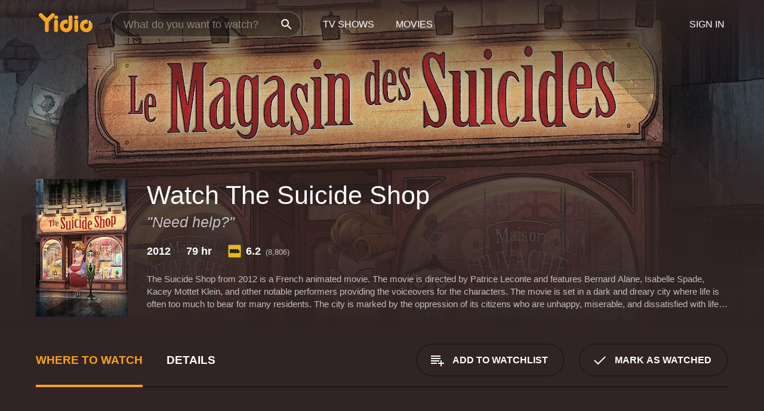

--- FILE ---
content_type: text/html; charset=UTF-8
request_url: https://www.yidio.com/movie/the-suicide-shop/195403
body_size: 10006
content:
<!doctype html>
<html  lang="en" xmlns:og="http://opengraphprotocol.org/schema/" xmlns:fb="http://www.facebook.com/2008/fbml">
<head prefix="og: http://ogp.me/ns# fb: http://ogp.me/ns/fb# video: http://ogp.me/ns/video#">
<title>Watch  The Suicide Shop Online | 2012 Movie | Yidio</title>
<meta charset="utf-8" />
<meta http-equiv="X-UA-Compatible" content="IE=edge,chrome=1" />
<meta name="description" content="Watch The Suicide Shop Online. The Suicide Shop the 2012 Movie, Trailers, Videos and more at Yidio." />
<meta name="viewport" content="width=device-width, initial-scale=1, minimum-scale=1" />

 
 


<link href="https://fonts.googleapis.com" rel="preconnect">

<link rel="icon" href="//cfm.yidio.com/favicon-16.png" sizes="16x16"/>
<link rel="icon" href="//cfm.yidio.com/favicon-32.png" sizes="32x32"/>
<link rel="icon" href="//cfm.yidio.com/favicon-96.png" sizes="96x96"/>
<link rel="icon" href="//cfm.yidio.com/favicon-128.png" sizes="128x128"/>
<link rel="icon" href="//cfm.yidio.com/favicon-192.png" sizes="192x192"/>
<link rel="icon" href="//cfm.yidio.com/favicon-228.png" sizes="228x228"/>
<link rel="shortcut icon" href="//cfm.yidio.com/favicon-196.png" sizes="196x196"/>
<link rel="apple-touch-icon" href="//cfm.yidio.com/favicon-152.png" sizes="152x152"/>
<link rel="apple-touch-icon" href="//cfm.yidio.com/favicon-180.png" sizes="180x180"/>

<link rel="alternate" href="android-app://com.yidio.androidapp/yidio/movie/195403" />
<link rel="alternate" href="ios-app://664306931/yidio/movie/195403" />


<link href="https://www.yidio.com/movie/the-suicide-shop/195403" rel="canonical" />
<meta property="og:title" content="The Suicide Shop"/> 
<meta property="og:url" content="https://www.yidio.com/movie/the-suicide-shop/195403"/> 
<meta property="og:image" content="//cfm.yidio.com/images/movie/195403/poster-180x270.jpg"/> 
<meta property="fb:app_id" content="54975784392"/> 
<meta property="og:description" content="The Suicide Shop from 2012 is a French animated movie. The movie is directed by Patrice Leconte and features Bernard Alane, Isabelle Spade, Kacey Mott..."/> 
<meta property="og:site_name" content="Yidio"/> 
<meta property="og:type" content="video.movie" /> 
<script async src="https://www.googletagmanager.com/gtag/js?id=G-6PLMJX58PB"></script>

<script>
    /* ==================
        Global variables
       ================== */

	
	var globals={};
    
	var page = 'redesign/movie';
	globals.page = 'redesign/movie';
	
	var _bt = '';
    var baseUrl = 'https://www.yidio.com/';
    var cdnBaseUrl = '//cfm.yidio.com/';
    var appUrl = 'yidio://top-picks';
    var country = 'US';
    var fbAppId = '';
    var fbAppPerms = 'email,public_profile';
    var premiumUser = '';
	var user_premium_channels  = [];
	var MAIN_RANDOM_VARIABLE = "";
	var overlay_timer = 1000;
	var overlay_position = 200;
	var new_question_ads = 0;
	var new_movie_ads = 0;
	var new_links_ads = 0;
	var new_show_dir_ads = 0;
	var new_movie_dir_ads = 0;
	var random_gv = '';
	var yzd = '549905465539';
	globals.header_t_source = '';
	globals.utm_source = '';
	globals.utm_medium = '';
	globals.utm_campaign = '';
	globals.utm_term = '';
	globals.utm_content = '';
	globals.pid = '';
	globals.title = 'The Suicide Shop';
    
	
	var src_tt = '1';
	
	
			globals.contentId = "195403";
				globals.header_all_utm_params = '';
					globals.link_id = "195403";
		
					

    /* =============================
        Initialize Google Analytics
       ============================= */
	
    window.dataLayer = window.dataLayer || []; function gtag() {dataLayer.push(arguments);}
	
    gtag('js', new Date());
	gtag('config', 'G-6PLMJX58PB');
    
    /* ==================
        GA Error logging
       ================== */
    
	window.onerror = function(message, file, line, col, error) {
		var gaCategory = 'Errors';
		if (typeof page != 'undefined' && page != '') gaCategory = 'Errors (' + page + ')';
		
		var url = window.location.href;
		var gaLabel = '[URL]: ' + url;
		if (file != '' && file != url) gaLabel += ' [File]: ' + file;
		if (error != 'undefined' && error != null) label += ' [Trace]: ' + error.stack;
		gaLabel += ' [User Agent]: ' + navigator.userAgent;
		
		gtag('event', '(' + line + '): ' + message, { 'event_category': gaCategory, 'event_label': gaLabel });
		console.log('[Error]: ' + message + ' ' + gaLabel);
	}
	
	/* =======================
	    Initialize Optimizely
	   ======================= */
    
    window['optimizely'] = window['optimizely'] || [];
    
	/* ===============================
	    Handle in-source image errors
	   =============================== */
	
	const onImgError = (event) => {
		event.target.classList.add('error');
	};
	
	const onImgLoad = (event) => {
		event.target.classList.add('loaded');
	};
	
    
	
			globals.user_id = 0;
	</script>




<script defer src="//cfm.yidio.com/redesign/js/main.js?version=188" crossorigin="anonymous"></script>

	<script defer src="//cfm.yidio.com/redesign/js/detail.js?version=59" crossorigin="anonymous"></script>









	<style>

		/* ========
		    Global
		   ======== */
		
		* {
			transition: none;
		}
		
		h1, h2, h3, h4, p, blockquote, figure, ol, ul {
			margin: 0;
			padding: 0;
		}
		
		a {
			color: inherit;
			transition-duration: 0;
		}
		
		a:visited {
			color: inherit;
		}
		
		a:not(.border), button, .button {
			color: inherit;
		}
		
		
		img[data-src],
		img[onerror] {
			opacity: 0;
		}
		
		img[onerror].loaded {
			opacity: 1;
		}
		
		img {
			max-width: 100%;
			height: auto;
		}
		
		button {
			background: none;
			border: 0;
			border-color: rgba(0,0,0,0);
			font: inherit;
			padding: 0;
		}
		
		main {
			padding-top: 82px;
		}
		
		body {
			opacity: 0;
			font: 16px/1 'Open Sans', sans-serif;
			font-weight: 400;
			margin: 0;
		}
		
		header {
			position: fixed;
			z-index: 50;
			width: 100%;
			height: 82px;
			box-sizing: border-box;
			color: white;
		}
		
		header nav {
			position: absolute;
			width: 100%;
			height: 100%;
			box-sizing: border-box;
			padding: 0 47px;
		}
		
		header nav li {
			height: 100%;
			position: relative;
			float: left;
		}
		
		header nav a {
			display: block;
			text-transform: uppercase;
			text-align: center;
			line-height: 82px;
			padding: 0 18px;
		}
		
		header nav li.selected a {
			color: #f9a11b;
		}
		
		header nav .logo svg {
			margin-top: 23px;
		}
		
		header nav .search {
			width: 320px;
			padding: 19px 0;
			margin: 0 18px 0 12px;
		}
		
		header nav .search .icon {
			position: absolute;
			top: 29px;
			right: 13px;
			z-index: 20;
			width: 24px;
			height: 24px;
		}
		
		header nav .search input {
			width: 100%;
			height: 44px;
			border: 0;
			box-sizing: border-box;
			font-size: 110%;
			font-weight: 300;
			margin-bottom: 18px;
		}
		
		header nav .account {
			position: absolute;
			right: 0;
		}
		
		header nav .account li {
			float: right;
		}
		
		header nav li.sign-in {
			margin-right: 48px;
		}
		
		header nav a .border {
			display: inline;
			border: 2px solid #f9a11b;
			padding: 6px 16px;
		}
		
		@media only screen and (min-width: 1920px) {
			
			.main-wrapper {
				max-width: 1920px;
				margin: 0 auto;
			}
			
		}
		
	</style>




	
		<style>

			/* ==============
			    Detail Pages
			   ============== */
			
			body {
				color: white;
			}
			
			.masthead {
				display: flex;
				flex-direction: column;
				justify-content: flex-end;
				position: relative;
				overflow: hidden;
				margin-top: -82px;
				padding-top: 82px;
				box-sizing: border-box;
				height: 76vh;
				max-height: 56.25vw;
				min-height: 450px;
				font-size: 1.2vw;
				color: white;
			}
			
			.masthead .background {
				display: block;
				position: absolute;
				top: 0;
				left: 0;
				width: 100%;
				height: 100%;
			}
			
			.masthead .content {
				display: flex;
				align-items: center;
				z-index: 10;
				padding: 10vw 60px 0 60px;
			}
			
			.masthead .poster {
				position: relative;
				flex-shrink: 0;
				margin-right: 2.5vw;
				height: 18vw;
				width: 12vw;
			}
			
			.masthead .details {
				padding: 2vw 0;
			}
			
			.masthead .details h1 {
				font-size: 280%;
				font-weight: 400;
				margin-top: -0.3vw;
			}
			
			.masthead .details .tagline {
				font-size: 160%;
				font-weight: 300;
				font-style: italic;
				margin-top: 1vw;
			}
			
			.masthead .details .attributes {
				display: flex;
				align-items: center;
				font-size: 120%;
				font-weight: 700;
				margin-top: 1.9vw;
			}
			
			.masthead .details .attributes li {
				display: flex;
				align-items: center;
				margin-right: 2.1vw;
			}
			
			.masthead .details .attributes .icon {
				width: 1.7vw;
				height: 1.7vw;
				margin-right: 0.6vw;
			}
			
			.masthead .details .description {
				display: -webkit-box;
				-webkit-box-orient: vertical;
				line-height: 1.4em;
				max-height: 4.2em;
				color: rgba(255,255,255,0.7);
				overflow: hidden;
				margin-top: 2vw;
				text-overflow: ellipsis;
			}
			
			nav.page {
				display: flex;
				margin: 12px 60px 48px 60px;
				border-bottom: 1px solid rgba(0,0,0,0.8);
				padding: 19px 0;
			}
			
			nav.page > div {
				display: flex;
				margin: -20px;
			}
			
			nav.page label {
				display: flex;
				align-items: center;
				margin: 0 20px;
				font-weight: 600;
				text-transform: uppercase;
			}
			
			nav.page .sections label {
				font-size: 120%;
			}
			
			input[name=section] {
				display: none;
			}
			
			input[name=section]:nth-child(1):checked ~ nav.page .sections label:nth-child(1),
			input[name=section]:nth-child(2):checked ~ nav.page .sections label:nth-child(2),
			input[name=section]:nth-child(3):checked ~ nav.page .sections label:nth-child(3) {
				color: #f9a11b;
				box-shadow: inset 0 -4px #f9a11b;
			}
			
			nav.page .actions {
				margin-left: auto;
				margin-right: -12px;
			}
			
			nav.page .button.border {
				margin: 18px 12px;
			}
			
			.page-content {
				display: flex;
				margin: 48px 60px;
			}
			
			.button.border {
				display: flex;
				align-items: center;
				text-transform: uppercase;
				font-weight: 600;
				border: 2px solid rgba(0,0,0,0.3);
				padding: 0 1vw;
			}
			
			.button.border .icon {
				display: flex;
				align-items: center;
				justify-content: center;
				width: 4vw;
				height: 4vw;
			}
			
			.episodes .seasons span {
				border: 2px solid rgba(0,0,0,0.3);
			}
			
			.episodes .seasons input.unavailable + span {
				color: rgba(255,255,255,0.2);
				background: rgba(0,0,0,0.3);
				border-color: rgba(0,0,0,0);
			}
			
			.episodes .seasons input:checked + span {
				color: rgba(0,0,0,0.8);
				background: #f9a11b;
				border-color: #f9a11b;
				cursor: default;
			}
			
			/* Display ads */
			
			.tt.display ins {
				display: block;
			}
			
			@media only screen and (min-width: 1025px) {
				.page-content .column:nth-child(2) .tt.display ins {
					width: 300px;
				}
			}
			
			@media only screen and (min-width: 1440px) {
				
				.masthead {
					font-size: 1.1em;
				}
				
				.masthead .content {
					padding: 144px 60px 0 60px;
				}
				
				.masthead .poster {
					margin-right: 36px;
					height: 270px;
					width: 180px;
				}
				
				.masthead .details {
					padding: 16px 0;
				}
				
				.masthead .details h1 {
					margin-top: -8px;
				}
				
				.masthead .details .tagline {
					margin-top: 16px;
				}
				
				.masthead .details .attributes {
					margin-top: 28px;
				}
				
				.masthead .details .attributes li {
					margin-right: 32px;
				}
				
				.masthead .details .attributes .icon {
					width: 24px;
					height: 24px;
					margin-right: 8px;
				}
				
				.masthead .details .attributes .imdb .count {
					font-size: 70%;
					font-weight: 400;
				}
				
				.masthead .details .description {
					max-width: 1200px;
					margin-top: 26px;
				}
				
				.button.border {
					padding: 0 16px;
				}
				
				.button.border .icon {
					width: 48px;
					height: 48px;
				}
				
			}
			
			@media only screen and (min-width: 1920px) {
				
				.masthead {
					max-height: 960px;
				}
				
			}

		</style>
	


<link rel="preload" href="https://fonts.googleapis.com/css?family=Open+Sans:300,400,600,700" media="print" onload="this.media='all'">

<link rel="stylesheet" href="//cfm.yidio.com/redesign/css/main.css?version=89" media="print" onload="this.media='all'">

	<link rel="stylesheet" href="//cfm.yidio.com/redesign/css/detail.css?version=30" media="print" onload="this.media='all'">
	<link rel="stylesheet" href="//cfm.yidio.com/mobile/css/video-js.css?version=2" media="print" onload="this.media='all'">




 
	<script>
		// Display page content when last CSS is loaded

		var css = document.querySelectorAll('link[rel=stylesheet]');
		var count = css.length;
		var lastCSS = css[count - 1];

		lastCSS.addEventListener('load', function() {
			document.querySelector('body').classList.add('css-loaded');
		});
	</script>



</head>
<body class="movie" >
		
	

			<div class="main-wrapper">
			  	<header  class="transparent" >
                <nav>
					<ul class="main">
						<li class="logo"> 
							<a href="https://www.yidio.com/" title="Yidio">
								<img srcset="//cfm.yidio.com/redesign/img/logo-topnav-1x.png 1x, //cfm.yidio.com/redesign/img/logo-topnav-2x.png 2x" width="90" height="32" alt="Yidio" />
							</a>
						</li>
						                            <li class="search">
                                <div class="icon"></div>
                                <input type="text" autocomplete="off" placeholder="What do you want to watch?"/>
                            </li>
                            <li class="tv-shows">
                                <div class="highlight"></div>
                                <a href="https://www.yidio.com/tv-shows">TV Shows</a>
                            </li>
                            <li class="movies">
                                <div class="highlight"></div>
                                <a href="https://www.yidio.com/movies">Movies</a>
                            </li>
                           
					</ul>
					<ul class="account">
                   						<li class="sign-in">
							<div class="sign-in-link">Sign In</div>
						</li>
						                     
					</ul>
				</nav>
			</header>
			            <main>

        		<!-- For pure CSS page section selecting -->
		<input type="radio" id="where-to-watch" name="section" value="where-to-watch" checked>
				<input type="radio" id="details" name="section" value="details">		
		<div class="masthead">
			<div class="content">
				<div class="poster movie">
                					<img src="//cfm.yidio.com/images/movie/195403/poster-180x270.jpg" srcset="//cfm.yidio.com/images/movie/195403/poster-180x270.jpg 1x, //cfm.yidio.com/images/movie/195403/poster-360x540.jpg 2x" alt="The Suicide Shop" crossOrigin="anonymous"/>
				                </div>
				<div class="details">
					<h1>Watch The Suicide Shop</h1>
					<div class="tagline">"Need help?"</div>					                    <ul class="attributes">
												<li>2012</li>						<li>79 hr </li>						<li class="imdb">
							<svg class="icon" xmlns="http://www.w3.org/2000/svg" xmlns:xlink="http://www.w3.org/1999/xlink" width="24" height="24" viewBox="0 0 24 24"><path d="M0 0h24v24H0z" fill="rgba(0,0,0,0)"/><path d="M21.946.5H2.054A1.65 1.65 0 0 0 .501 2.029L.5 21.946a1.64 1.64 0 0 0 1.491 1.551.311.311 0 0 0 .043.003h19.932a.396.396 0 0 0 .042-.002 1.65 1.65 0 0 0 1.492-1.637V2.14A1.648 1.648 0 0 0 21.982.502L21.946.5z" fill="#e5b922"/><path d="M3.27 8.416h1.826v7.057H3.27zm5.7 0l-.42 3.3-.48-3.3H5.713v7.057H7.3l.006-4.66.67 4.66h1.138l.643-4.763v4.763h1.592V8.416zm5.213 7.057a5.116 5.116 0 0 0 .982-.071 1.18 1.18 0 0 0 .546-.254.924.924 0 0 0 .311-.5 5.645 5.645 0 0 0 .098-1.268v-2.475a8.333 8.333 0 0 0-.071-1.345 1.224 1.224 0 0 0-.3-.617 1.396 1.396 0 0 0-.715-.404 7.653 7.653 0 0 0-1.696-.123h-1.365v7.057zm.02-5.783a.273.273 0 0 1 .136.195 3.079 3.079 0 0 1 .033.617v2.736a2.347 2.347 0 0 1-.091.858c-.06.1-.22.163-.48.163V9.625a.839.839 0 0 1 .404.066zm2.535-1.274v7.057h1.645l.1-.448a1.528 1.528 0 0 0 .494.41 1.658 1.658 0 0 0 .649.13 1.209 1.209 0 0 0 .747-.227 1.007 1.007 0 0 0 .402-.539 4.108 4.108 0 0 0 .085-.943v-1.982a6.976 6.976 0 0 0-.033-.832.988.988 0 0 0-.163-.402.967.967 0 0 0-.409-.319 1.673 1.673 0 0 0-.631-.111 1.842 1.842 0 0 0-.656.123 1.556 1.556 0 0 0-.487.383v-2.3zm2.372 5.35a2.417 2.417 0 0 1-.052.643c-.032.1-.18.137-.292.137a.212.212 0 0 1-.214-.129 1.818 1.818 0 0 1-.058-.598v-1.87a2.042 2.042 0 0 1 .052-.598.204.204 0 0 1 .208-.117c.1 0 .26.04.298.137a1.775 1.775 0 0 1 .059.578z" fill="#010101"/></svg>
							<div class="score">6.2<span class="count">&nbsp;&nbsp;(8,806)</span></div>
						</li>											</ul>
                    										<div class="description">
						<div class="container"><p>The Suicide Shop from 2012 is a French animated movie. The movie is directed by Patrice Leconte and features Bernard Alane, Isabelle Spade, Kacey Mottet Klein, and other notable performers providing the voiceovers for the characters. The movie is set in a dark and dreary city where life is often too much to bear for many residents. The city is marked by the oppression of its citizens who are unhappy, miserable, and dissatisfied with life. In this city is a store, known as the "Suicide Shop," where people can purchase various items and tools to end their lives. The shopkeeper, Mishima Tuvache, is quick to recommend the right item to a customer, guiding them towards their ultimate demise.</p><p>The main focus of the story revolves around the Tuvache family and their cursed lineage. The Tuvache family has been in the suicide business for generations and they are determined to continue their legacy of providing customers with the means to end their lives. But to their great dismay, their son, Alan, is a very happy and energetic boy, which is not befitting of the shop's depressing atmosphere. Alan's carefree attitude irritates his parents, and they try everything possible to bring him down to their level.</p><p>One day, there is a sudden shift in the family's fortunes. Mishima gets sick and is unable to tend the shop. This leaves Alan in charge, and he tries his best to keep the business running even though he finds his family&acirc;s trade to be repulsive. While tending to customers and operating the store, Alan meets a girl named Hazel who seems immune to the shop's deadly aura. Alan becomes utterly enamoured with her, and he starts to see life in a whole new light, which puts him at odds with his parents.</p><p>Meanwhile, the city is going through a major transformation, and it looks like suicide might no longer be an option for its residents. A new city official named The Duke has decided to completely rid the city of all negative emotions, which he sees as a threat to society. The Duke is obsessed with creating a world of perfect order, joy, and happiness, and he sees the shop as a symbol of the town's troubled past, a past that he is desperate to put behind him. Under his leadership, the city is transforming into a happy paradise, where even happiness is mandatory.</p><p>As the Duke's grip on the city strengthens and peace and happiness spread, Alan's family business starts to crumble. The city is gradually becoming a place where there is no longer any room for sadness, despair, or even the expression of free will. However, Alan and Hazel are not convinced that the Duke's utopia is the way of life that they want, and they begin to secretly unite the city's remaining unhappy residents in a rebellion against the Duke.</p><p>The Suicide Shop is filled with macabre humour, and it has a strange storyline that is both uplifting and depressing at the same time. Despite the dark and foreboding tone that the movie sets from the beginning, it has a very optimistic and hopeful message to impart to viewers. The movie is a strange and surreal tale of love, hope, and the power of positive emotions to overcome despair and sadness.</p><p>In conclusion, The Suicide Shop is a must-see movie for anyone curious about French animated movies. The movie has a unique style, dark, and quirky sense of humour that will leave viewers both laughing and feeling profoundly moved. The movie deals with serious themes such as suicide, depression and societal upheaval but manages to find a perfect balance between being reflective and entertaining. It is a visual treat, with stunning visuals and a great soundtrack that captures the mood of the movie perfectly. Overall, this movie is a unique cinematic experience that will leave a lasting impression on anyone who watches it.</p>
												</div>
					</div>
									</div>
			</div>
			<div class="background ">				<img src="//cfm.yidio.com/images/movie/195403/backdrop-1280x720.jpg" width="100%" alt="The Suicide Shop" crossOrigin="anonymous"/>			</div>
		</div>
		
		<nav class="page">
			<div class="sections">
				<label for="where-to-watch">Where to Watch</label>
								<label for="details">Details</label>			</div>
			<div class="actions">
				<button type="button" class="button border action watchlist" data-type="movie" data-id="195403">
					<div class="icon"></div>
					<div class="label">Add to Watchlist</div>
				</button>
				<button type="button" class="button border action watched" data-type="movie" data-id="195403">
					<div class="icon"></div>
					<div class="label">Mark as Watched</span>
				</button>
			</div>
		</nav>
		
		<div class="page-content">
			<div class="column">
				<section class="where-to-watch">
					
                    
					                    <div class="no-results">
                        <div class="text">
                            <div class="primary"><b>The Suicide Shop</b> doesn't appear to be available from any streaming services, but watch free movies on <a class="cta" href="https://watchnow.one?utm_content=no-source-cta-movie&utm_source=Yidio&utm_medium=referral" rel="nofollow" target="_blank">Watch Now</a></div>
                            <div class="secondary">Add this movie to your Watchlist to get notified when it's available.</div>
                        </div>
                        <button type="button" class="button border action watchlist" data-type="movie" data-id="195403">
                        	<div class="icon"></div>
                        	<div class="label">Add to Watchlist</div>
                        </button>
                    </div>
                   				</section>
				                				<section class="details">
					                    <div class="description">
						<div class="name">Description</div>
						<div class="value"></div>
					</div>
											                    					<ul class="links">
						                        <li>
							<div class="name">Genres</div>
							<div class="value">
								<a href="https://www.yidio.com/movies/comedy" title="Comedy">Comedy</a> <a href="https://www.yidio.com/movies/animation" title="Animation">Animation</a> <a href="https://www.yidio.com/movies/music" title="Music">Music</a> 
							</div>
						</li>
                                                						<li>
							<div class="name">Cast</div>
							<div class="value">
								<div>Bernard Alane</div><div>Isabelle Spade</div><div>Kacey Mottet Klein</div>
							</div>
						</li>
                                                						<li>
							<div class="name">Director</div>
							<div class="value">
								<div>Patrice Leconte</div>
							</div>
						</li>
                        					</ul>
                    										<ul class="attributes">
						                        <li>
							<div class="name">Release Date</div>
							<div class="value">2012</div>
						</li>
                        						                        						<li>
							<div class="name">Runtime</div>
							<div class="value">79 hr </div>
						</li>
                                                						<li>
							<div class="name">Language</div>
							<div class="value">French</div>
						</li>
                                               						<li>
							<div class="name">IMDB Rating</div>
							<div class="value">6.2<span class="count">&nbsp;&nbsp;(8,806)</span></div>
						</li>
                        											</ul>
                    				</section>
                			</div>
            		</div>
				<div class="browse-sections recommendations">
			            <section>
				<div class="title">Stream Movies Like The Suicide Shop</div>
				<div class="slideshow poster-slideshow">
					<a class="movie" href="https://www.yidio.com/movie/yellow-submarine/3004">
								<div class="poster"><img class="poster" loading="lazy" src="//cfm.yidio.com/images/movie/3004/poster-193x290.jpg" width="100%" alt=""></div>
								<div class="content"><div class="title">Yellow Submarine</div></div>
							</a><a class="movie" href="https://www.yidio.com/movie/trolls-world-tour/199444">
								<div class="poster"><img class="poster" loading="lazy" src="//cfm.yidio.com/images/movie/199444/poster-193x290.jpg" width="100%" alt=""></div>
								<div class="content"><div class="title">Trolls World Tour</div></div>
							</a><a class="movie" href="https://www.yidio.com/movie/trolls-band-together/241085">
								<div class="poster"><img class="poster" loading="lazy" src="//cfm.yidio.com/images/movie/241085/poster-193x290.jpg" width="100%" alt=""></div>
								<div class="content"><div class="title">Trolls Band Together</div></div>
							</a><a class="movie" href="https://www.yidio.com/movie/uglydolls/176256">
								<div class="poster"><img class="poster" loading="lazy" src="//cfm.yidio.com/images/movie/176256/poster-193x290.jpg" width="100%" alt=""></div>
								<div class="content"><div class="title">UglyDolls</div></div>
							</a><a class="movie" href="https://www.yidio.com/movie/trolls/57675">
								<div class="poster"><img class="poster" loading="lazy" src="//cfm.yidio.com/images/movie/57675/poster-193x290.jpg" width="100%" alt=""></div>
								<div class="content"><div class="title">Trolls</div></div>
							</a><a class="movie" href="https://www.yidio.com/movie/sing-2/228615">
								<div class="poster"><img class="poster" loading="lazy" src="//cfm.yidio.com/images/movie/228615/poster-193x290.jpg" width="100%" alt=""></div>
								<div class="content"><div class="title">Sing 2</div></div>
							</a><a class="movie" href="https://www.yidio.com/movie/my-little-pony-equestria-girls/42097">
								<div class="poster"><img class="poster" loading="lazy" src="//cfm.yidio.com/images/movie/42097/poster-193x290.jpg" width="100%" alt=""></div>
								<div class="content"><div class="title">My Little Pony: Equestria Girls</div></div>
							</a><a class="movie" href="https://www.yidio.com/movie/beavis-and-butt-head-do-america/40660">
								<div class="poster"><img class="poster" loading="lazy" src="//cfm.yidio.com/images/movie/40660/poster-193x290.jpg" width="100%" alt=""></div>
								<div class="content"><div class="title">Beavis and Butt-head Do America</div></div>
							</a><a class="movie" href="https://www.yidio.com/movie/the-cat-came-back/10331">
								<div class="poster"><img class="poster" loading="lazy" src="//cfm.yidio.com/images/movie/10331/poster-193x290.jpg" width="100%" alt=""></div>
								<div class="content"><div class="title">The Cat Came Back</div></div>
							</a><a class="movie" href="https://www.yidio.com/movie/sing/60335">
								<div class="poster"><img class="poster" loading="lazy" src="//cfm.yidio.com/images/movie/60335/poster-193x290.jpg" width="100%" alt=""></div>
								<div class="content"><div class="title">Sing</div></div>
							</a>
				</div>
			</section>
						            <section><div class="title">Top Movies</div>
						<div class="slideshow poster-slideshow">
						<a class="movie" href="https://www.yidio.com/movie/uncut-gems/211660">
								<div class="poster"><img class="poster" loading="lazy" src="//cfm.yidio.com/images/movie/211660/poster-193x290.jpg" width="100%" alt=""></div>
								<div class="content"><div class="title">Uncut Gems</div></div>
							</a><a class="movie" href="https://www.yidio.com/movie/titanic/15722">
								<div class="poster"><img class="poster" loading="lazy" src="//cfm.yidio.com/images/movie/15722/poster-193x290.jpg" width="100%" alt=""></div>
								<div class="content"><div class="title">Titanic</div></div>
							</a><a class="movie" href="https://www.yidio.com/movie/harry-potter-and-the-sorcerers-stone/18564">
								<div class="poster"><img class="poster" loading="lazy" src="//cfm.yidio.com/images/movie/18564/poster-193x290.jpg" width="100%" alt=""></div>
								<div class="content"><div class="title">Harry Potter and the Sorcerer's Stone</div></div>
							</a><a class="movie" href="https://www.yidio.com/movie/me-before-you/59757">
								<div class="poster"><img class="poster" loading="lazy" src="//cfm.yidio.com/images/movie/59757/poster-193x290.jpg" width="100%" alt=""></div>
								<div class="content"><div class="title">Me Before You</div></div>
							</a><a class="movie" href="https://www.yidio.com/movie/it/63837">
								<div class="poster"><img class="poster" loading="lazy" src="//cfm.yidio.com/images/movie/63837/poster-193x290.jpg" width="100%" alt=""></div>
								<div class="content"><div class="title">It</div></div>
							</a><a class="movie" href="https://www.yidio.com/movie/mean-girls/22118">
								<div class="poster"><img class="poster" loading="lazy" src="//cfm.yidio.com/images/movie/22118/poster-193x290.jpg" width="100%" alt=""></div>
								<div class="content"><div class="title">Mean Girls</div></div>
							</a><a class="movie" href="https://www.yidio.com/movie/the-hunger-games/32213">
								<div class="poster"><img class="poster" loading="lazy" src="//cfm.yidio.com/images/movie/32213/poster-193x290.jpg" width="100%" alt=""></div>
								<div class="content"><div class="title">The Hunger Games</div></div>
							</a><a class="movie" href="https://www.yidio.com/movie/pretty-woman/11618">
								<div class="poster"><img class="poster" loading="lazy" src="//cfm.yidio.com/images/movie/11618/poster-193x290.jpg" width="100%" alt=""></div>
								<div class="content"><div class="title">Pretty Woman</div></div>
							</a><a class="movie" href="https://www.yidio.com/movie/the-notebook/25365">
								<div class="poster"><img class="poster" loading="lazy" src="//cfm.yidio.com/images/movie/25365/poster-193x290.jpg" width="100%" alt=""></div>
								<div class="content"><div class="title">The Notebook</div></div>
							</a><a class="movie" href="https://www.yidio.com/movie/the-housemaid/31437">
								<div class="poster"><img class="poster" loading="lazy" src="//cfm.yidio.com/images/movie/31437/poster-193x290.jpg" width="100%" alt=""></div>
								<div class="content"><div class="title">The Housemaid</div></div>
							</a><a class="movie" href="https://www.yidio.com/movie/for-now/185523">
								<div class="poster"><img class="poster" loading="lazy" src="//cfm.yidio.com/images/movie/185523/poster-193x290.jpg" width="100%" alt=""></div>
								<div class="content"><div class="title">For Now</div></div>
							</a><a class="movie" href="https://www.yidio.com/movie/twilight/29116">
								<div class="poster"><img class="poster" loading="lazy" src="//cfm.yidio.com/images/movie/29116/poster-193x290.jpg" width="100%" alt=""></div>
								<div class="content"><div class="title">Twilight</div></div>
							</a>
						</div></section><section><div class="title">Also directed by Patrice Leconte</div>
						<div class="slideshow poster-slideshow">
						<a class="movie" href="https://www.yidio.com/movie/monsieur-hire/11060">
								<div class="poster"><img class="poster" loading="lazy" src="//cfm.yidio.com/images/movie/11060/poster-193x290.jpg" width="100%" alt=""></div>
								<div class="content"><div class="title">Monsieur Hire</div></div>
							</a><a class="movie" href="https://www.yidio.com/movie/the-girl-on-the-bridge/16804">
								<div class="poster"><img class="poster" loading="lazy" src="//cfm.yidio.com/images/movie/16804/poster-193x290.jpg" width="100%" alt=""></div>
								<div class="content"><div class="title">The Girl on the Bridge</div></div>
							</a><a class="movie" href="https://www.yidio.com/movie/the-hairdressers-husband/11455">
								<div class="poster"><img class="poster" loading="lazy" src="//cfm.yidio.com/images/movie/11455/poster-193x290.jpg" width="100%" alt=""></div>
								<div class="content"><div class="title">The Hairdresser's Husband</div></div>
							</a><a class="movie" href="https://www.yidio.com/movie/yvonnes-perfume/250501">
								<div class="poster"><img class="poster" loading="lazy" src="//cfm.yidio.com/images/movie/250501/poster-193x290.jpg" width="100%" alt=""></div>
								<div class="content"><div class="title">Yvonne's Perfume</div></div>
							</a><a class="movie" href="https://www.yidio.com/movie/the-widow-of-saint-pierre/18168">
								<div class="poster"><img class="poster" loading="lazy" src="//cfm.yidio.com/images/movie/18168/poster-193x290.jpg" width="100%" alt=""></div>
								<div class="content"><div class="title">The Widow of Saint-Pierre</div></div>
							</a><a class="movie" href="https://www.yidio.com/movie/a-promise/44584">
								<div class="poster"><img class="poster" loading="lazy" src="//cfm.yidio.com/images/movie/44584/poster-193x290.jpg" width="100%" alt=""></div>
								<div class="content"><div class="title">A Promise</div></div>
							</a><a class="movie" href="https://www.yidio.com/movie/les-bronzes/6366">
								<div class="poster"><img class="poster" loading="lazy" src="//cfm.yidio.com/images/movie/6366/poster-193x290.jpg" width="100%" alt=""></div>
								<div class="content"><div class="title">Les Bronzes</div></div>
							</a><a class="movie" href="https://www.yidio.com/movie/my-best-friend/25305">
								<div class="poster"><img class="poster" loading="lazy" src="//cfm.yidio.com/images/movie/25305/poster-193x290.jpg" width="100%" alt=""></div>
								<div class="content"><div class="title">My Best Friend</div></div>
							</a><a class="movie" href="https://www.yidio.com/movie/une-heure-de-tranquillite/172325">
								<div class="poster"><img class="poster" loading="lazy" src="//cfm.yidio.com/images/movie/172325/poster-193x290.jpg" width="100%" alt=""></div>
								<div class="content"><div class="title">Une Heure de Tranquillite</div></div>
							</a><a class="movie" href="https://www.yidio.com/movie/ridicule/14968">
								<div class="poster"><img class="poster" loading="lazy" src="//cfm.yidio.com/images/movie/14968/poster-193x290.jpg" width="100%" alt=""></div>
								<div class="content"><div class="title">Ridicule</div></div>
							</a><a class="movie" href="https://www.yidio.com/movie/the-man-on-the-train/19743">
								<div class="poster"><img class="poster" loading="lazy" src="//cfm.yidio.com/images/movie/19743/poster-193x290.jpg" width="100%" alt=""></div>
								<div class="content"><div class="title">The Man on the Train</div></div>
							</a><a class="movie" href="https://www.yidio.com/movie/half-a-chance/144999">
								<div class="poster"><img class="poster" loading="lazy" src="//cfm.yidio.com/images/movie/144999/poster-193x290.jpg" width="100%" alt=""></div>
								<div class="content"><div class="title">Half a Chance</div></div>
							</a>
						</div></section><section><div class="title">Also starring Bernard Alane</div>
						<div class="slideshow poster-slideshow">
						<a class="movie" href="https://www.yidio.com/movie/father-frismas/126464">
								<div class="poster"><img class="poster" loading="lazy" src="//cfm.yidio.com/images/movie/126464/poster-193x290.jpg" width="100%" alt=""></div>
								<div class="content"><div class="title">Father Frismas</div></div>
							</a>
						</div></section>
		</div>
        </main>
        <footer>
      <div class="links">
        <nav class="main">
          <ul class="first-line">
            <li><a href="https://www.yidio.com/">Home</a></li>
            <li><a href="https://www.yidio.com/tv-shows">Top Shows</a></li>
            <li><a href="https://www.yidio.com/movies">Top Movies</a></li>
            <li><a href="https://help.yidio.com/support/home" rel="noopener noreferrer">Help</a></li>
            <li><a href="https://www.yidio.com/app/">Download App</a></li>
            <li><a href="https://www.yidio.com/aboutus">About</a></li>	
            <li><a href="https://www.yidio.com/jobs">Careers</a></li>
          </ul>
          <ul class="second-line">
            <li><span>&copy; 2026 Yidio LLC</span></li>
            <li><a href="https://www.yidio.com/privacy">Privacy Policy</a></li>
            <li><a href="https://www.yidio.com/tos">Terms of Use</a></li>
            <li><a href="https://www.yidio.com/tos#copyright">DMCA</a></li>
          </ul>
        </nav>
        <nav class="social">
          <ul>
            <li><a class="facebook" title="Facebook" href="https://www.facebook.com/Yidio" target="_blank" rel="noopener noreferrer"></a></li>
            <li><a class="twitter" title="Twitter" href="https://twitter.com/yidio" target="_blank" rel="noopener noreferrer"></a></li>
          </ul>
        </nav>
      </div>
    </footer>
        
    </div>
    
        
    <script type="application/ld+json">
{
  "@context": "http://schema.org",
  "@type": "Movie",
  "name": "The Suicide Shop",
  "url": "https://www.yidio.com/movie/the-suicide-shop/195403",
  "image": "https://cfm.yidio.com/images/movie/195403/poster-180x270.jpg",
  "description": "The Suicide Shop from 2012 is a French animated movie. The movie is directed by Patrice Leconte and features Bernard Alane, Isabelle Spade, Kacey Mottet Klein, and other notable performers providing the voiceovers for the characters. The movie is set in a dark and dreary city where life is often too much to bear for many residents. The city is marked by the oppression of its citizens who are unhappy, miserable, and dissatisfied with life. In this city is a store, known as the Suicide Shop, where people can purchase various items and tools to end their lives. The shopkeeper, Mishima Tuvache, is quick to recommend the right item to a customer, guiding them towards their ultimate demise.The main focus of the story revolves around the Tuvache family and their cursed lineage. The Tuvache family has been in the suicide business for generations and they are determined to continue their legacy of providing customers with the means to end their lives. But to their great dismay, their son, Alan, is a very happy and energetic boy, which is not befitting of the shop's depressing atmosphere. Alan's carefree attitude irritates his parents, and they try everything possible to bring him down to their level.One day, there is a sudden shift in the family's fortunes. Mishima gets sick and is unable to tend the shop. This leaves Alan in charge, and he tries his best to keep the business running even though he finds his family&acirc;s trade to be repulsive. While tending to customers and operating the store, Alan meets a girl named Hazel who seems immune to the shop's deadly aura. Alan becomes utterly enamoured with her, and he starts to see life in a whole new light, which puts him at odds with his parents.Meanwhile, the city is going through a major transformation, and it looks like suicide might no longer be an option for its residents. A new city official named The Duke has decided to completely rid the city of all negative emotions, which he sees as a threat to society. The Duke is obsessed with creating a world of perfect order, joy, and happiness, and he sees the shop as a symbol of the town's troubled past, a past that he is desperate to put behind him. Under his leadership, the city is transforming into a happy paradise, where even happiness is mandatory.As the Duke's grip on the city strengthens and peace and happiness spread, Alan's family business starts to crumble. The city is gradually becoming a place where there is no longer any room for sadness, despair, or even the expression of free will. However, Alan and Hazel are not convinced that the Duke's utopia is the way of life that they want, and they begin to secretly unite the city's remaining unhappy residents in a rebellion against the Duke.The Suicide Shop is filled with macabre humour, and it has a strange storyline that is both uplifting and depressing at the same time. Despite the dark and foreboding tone that the movie sets from the beginning, it has a very optimistic and hopeful message to impart to viewers. The movie is a strange and surreal tale of love, hope, and the power of positive emotions to overcome despair and sadness.In conclusion, The Suicide Shop is a must-see movie for anyone curious about French animated movies. The movie has a unique style, dark, and quirky sense of humour that will leave viewers both laughing and feeling profoundly moved. The movie deals with serious themes such as suicide, depression and societal upheaval but manages to find a perfect balance between being reflective and entertaining. It is a visual treat, with stunning visuals and a great soundtrack that captures the mood of the movie perfectly. Overall, this movie is a unique cinematic experience that will leave a lasting impression on anyone who watches it.",
  "dateCreated": "2012"
  ,"genre":["Comedy","Animation","Music"]
  ,"contentRating": "",
  "duration": "79 hr ",
  "inLanguage": "French"
  ,"aggregateRating":[{
  	"@type":"AggregateRating",
		"ratingCount": "8806",
		"ratingValue":	"6.2",
		"bestRating": "10",
		"worstRating": "0"	
  }]
  ,"actor": [{"@type":"Person","name": "Bernard Alane"},{"@type":"Person","name": " Isabelle Spade"},{"@type":"Person","name": " Kacey Mottet Klein"}]
  ,"productionCompany": [{"@type":"Organization","name": "Wild Bunch"}]
  ,"director": [{"@type":"Person","name": "Patrice Leconte"}]
  
  
}
</script>
    <script type="application/ld+json">
{
"@context": "https://schema.org",
"@type": "BreadcrumbList",
"itemListElement": [{
"@type": "ListItem",
"position": 1,
"item": {
"@id": "https://www.yidio.com/",
"name": "Home"
}
},{
"@type": "ListItem",
"position": 2,
"item": {
"@id": "https://www.yidio.com/movies/",
"name": "Movies"
}
},{
"@type": "ListItem",
"position": 3,
"item": {
"name": "The Suicide Shop"
}
}]
}
</script>
     
    <!-- Facebook Pixel Code -->
    <script>
    !function(f,b,e,v,n,t,s){if(f.fbq)return;n=f.fbq=function(){n.callMethod?
    n.callMethod.apply(n,arguments):n.queue.push(arguments)};if(!f._fbq)f._fbq=n;
    n.push=n;n.loaded=!0;n.version='2.0';n.queue=[];t=b.createElement(e);t.async=!0;
    t.src=v;s=b.getElementsByTagName(e)[0];s.parentNode.insertBefore(t,s)}(window,
    document,'script','https://connect.facebook.net/en_US/fbevents.js');
    fbq('init', '772716306073427'); // Insert your pixel ID here.
    fbq('track', 'PageView');
    </script>
    <noscript><img height="1" width="1" style="display:none"
    src="https://www.facebook.com/tr?id=772716306073427&ev=PageView&noscript=1"
    /></noscript>
    <!-- DO NOT MODIFY -->
    <!-- End Facebook Pixel Code -->
    
          
        <!-- Reddit Pixel -->
        <script>
        !function(w,d){if(!w.rdt){var p=w.rdt=function(){p.sendEvent?p.sendEvent.apply(p,arguments):p.callQueue.push(arguments)};p.callQueue=[];var t=d.createElement("script");t.src="https://www.redditstatic.com/ads/pixel.js",t.async=!0;var s=d.getElementsByTagName("script")[0];s.parentNode.insertBefore(t,s)}}(window,document);rdt('init','t2_g3y337j');rdt('track', 'PageVisit');
        </script>
        <!-- DO NOT MODIFY UNLESS TO REPLACE A USER IDENTIFIER -->
        <!-- End Reddit Pixel -->
      
        </body>
</html>
